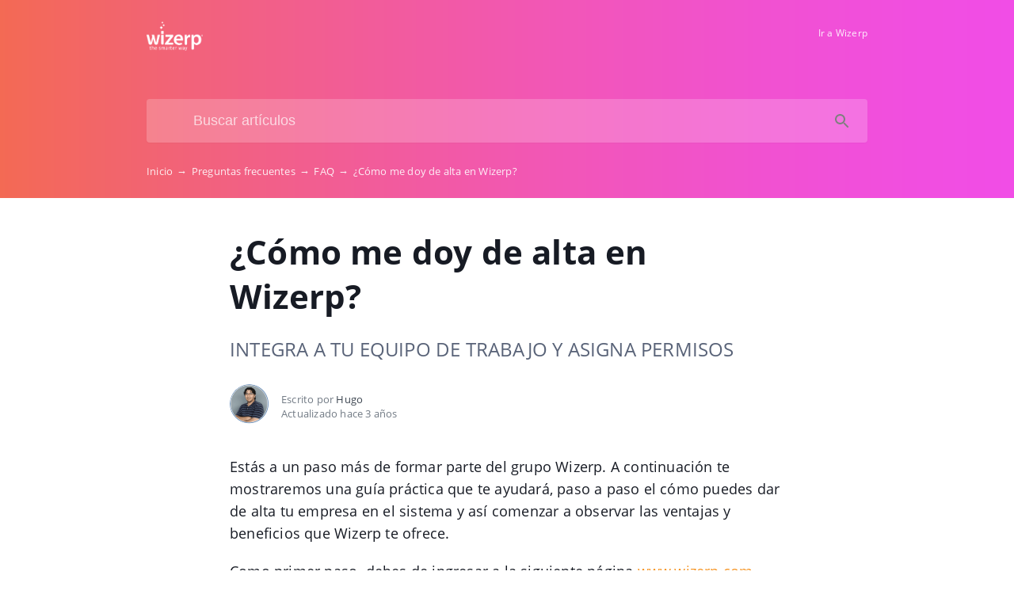

--- FILE ---
content_type: text/html; charset=UTF-8
request_url: https://wizerp.crunch.help/es/preguntas-frecuentes/como-me-doy-de-alta-en-wizerp
body_size: 6726
content:
<!DOCTYPE html>
<html lang="es" prefix="og: http://ogp.me/ns#">
<head>
    <meta charset="UTF-8">
    <title>¿Cómo me doy de alta en Wizerp?</title>
    <meta name="viewport" content="width=device-width, initial-scale=1.0">
            <meta name="description" content="INTEGRA A TU EQUIPO DE TRABAJO Y ASIGNA PERMISOS"/>
                    <meta property="og:title" content="¿Cómo me doy de alta en Wizerp?">
        <meta name="twitter:title" content="¿Cómo me doy de alta en Wizerp?">
                <meta property="og:description" content="INTEGRA A TU EQUIPO DE TRABAJO Y ASIGNA PERMISOS">
        <meta name="twitter:description" content="INTEGRA A TU EQUIPO DE TRABAJO Y ASIGNA PERMISOS">
        <meta name="twitter:card" content="INTEGRA A TU EQUIPO DE TRABAJO Y ASIGNA PERMISOS">
                            <link href="https://ucarecdn.com/09293f30-3f7d-4719-a474-26778cb26bc4/" rel="image_src">
        <meta name="twitter:image" content="https://ucarecdn.com/09293f30-3f7d-4719-a474-26778cb26bc4/">
        <meta property="og:image" content="https://ucarecdn.com/09293f30-3f7d-4719-a474-26778cb26bc4/">
    
        <meta name="referrer" content="strict-origin-when-cross-origin" />
    <meta name="theme-color" content="##1179f7">
    <meta name="msapplication-TileColor" content="##1179f7">
    <meta property="og:locale" content="es">
    <meta property="og:type" content="website">
    <meta property="og:url" content="https://wizerp.crunch.help/es/preguntas-frecuentes/como-me-doy-de-alta-en-wizerp">
    <link href="https://support.wizerp.com/es/preguntas-frecuentes/como-me-doy-de-alta-en-wizerp" rel="canonical">
    <link href="https://ucr.helpcrunch.com" rel="dns-prefetch">
    <link href="https://embed.helpcrunch.com" rel="dns-prefetch">
    <link href="https://ucarecdn.com" rel="dns-prefetch">
    <link href="https://helpcrunch.com" rel="dns-prefetch">
            <link rel="alternate" hreflang="x-default" href="https://support.wizerp.com/es/preguntas-frecuentes/como-me-doy-de-alta-en-wizerp" />
        <link rel="alternate" hreflang="es" href="https://support.wizerp.com/es/preguntas-frecuentes/como-me-doy-de-alta-en-wizerp" />
                                <link rel="apple-touch-icon" href="https://ucarecdn.com/c71ca0a0-c3b9-4480-a672-5ef5549daf31/">
        <link rel="icon" type="image/png" href="https://ucarecdn.com/c71ca0a0-c3b9-4480-a672-5ef5549daf31/-/scale_crop/48x48/-/format/png/" />
        <link rel="apple-touch-icon-precomposed" href="https://ucarecdn.com/c71ca0a0-c3b9-4480-a672-5ef5549daf31/" />
        <meta name="msapplication-TileImage" content="https://ucarecdn.com/c71ca0a0-c3b9-4480-a672-5ef5549daf31/" />

                    <link href="https://ucarecdn.com/c71ca0a0-c3b9-4480-a672-5ef5549daf31/-/scale_crop/57x57/" rel="apple-touch-icon" sizes="57x57">
                    <link href="https://ucarecdn.com/c71ca0a0-c3b9-4480-a672-5ef5549daf31/-/scale_crop/60x60/" rel="apple-touch-icon" sizes="60x60">
                    <link href="https://ucarecdn.com/c71ca0a0-c3b9-4480-a672-5ef5549daf31/-/scale_crop/72x72/" rel="apple-touch-icon" sizes="72x72">
                    <link href="https://ucarecdn.com/c71ca0a0-c3b9-4480-a672-5ef5549daf31/-/scale_crop/76x76/" rel="apple-touch-icon" sizes="76x76">
                    <link href="https://ucarecdn.com/c71ca0a0-c3b9-4480-a672-5ef5549daf31/-/scale_crop/114x114/" rel="apple-touch-icon" sizes="114x114">
                    <link href="https://ucarecdn.com/c71ca0a0-c3b9-4480-a672-5ef5549daf31/-/scale_crop/120x120/" rel="apple-touch-icon" sizes="120x120">
                    <link href="https://ucarecdn.com/c71ca0a0-c3b9-4480-a672-5ef5549daf31/-/scale_crop/144x144/" rel="apple-touch-icon" sizes="144x144">
                    <link href="https://ucarecdn.com/c71ca0a0-c3b9-4480-a672-5ef5549daf31/-/scale_crop/152x152/" rel="apple-touch-icon" sizes="152x152">
                    <link href="https://ucarecdn.com/c71ca0a0-c3b9-4480-a672-5ef5549daf31/-/scale_crop/180x180/" rel="apple-touch-icon" sizes="180x180">
        
                    <link href="https://ucarecdn.com/c71ca0a0-c3b9-4480-a672-5ef5549daf31/-/scale_crop/16x16/-/format/png/" type="image/png" rel="icon" sizes="16x16">
                    <link href="https://ucarecdn.com/c71ca0a0-c3b9-4480-a672-5ef5549daf31/-/scale_crop/32x32/-/format/png/" type="image/png" rel="icon" sizes="32x32">
                    <link href="https://ucarecdn.com/c71ca0a0-c3b9-4480-a672-5ef5549daf31/-/scale_crop/96x96/-/format/png/" type="image/png" rel="icon" sizes="96x96">
                    <link href="https://ucarecdn.com/c71ca0a0-c3b9-4480-a672-5ef5549daf31/-/scale_crop/192x192/-/format/png/" type="image/png" rel="icon" sizes="192x192">
                <link href="/es/manifest.json" rel="manifest">

    
            <script type="text/javascript">
            window.helpcrunchSettings = {
                organization: 'wizerp',
                appId: '7e163feb-7688-4df8-9717-5c0f7fafe3f5',
             };
        </script>

        <script type="text/javascript">
            (function(w,d){var hS=w.helpcrunchSettings;if(!hS||!hS.organization){return;}var widgetSrc='https://embed.helpcrunch.com/sdk.js';w.HelpCrunch=function(){w.HelpCrunch.q.push(arguments)};w.HelpCrunch.q=[];function r(){if (d.querySelector('script[src="' + widgetSrc + '"')) { return; }var s=d.createElement('script');s.async=1;s.type='text/javascript';s.src=widgetSrc;(d.body||d.head).appendChild(s);}if(d.readyState === 'complete'||hS.loadImmediately){r();} else if(w.attachEvent){w.attachEvent('onload',r)}else{w.addEventListener('load',r,false)}})(window, document)
        </script>
        <link rel="stylesheet" type="text/css" href="/assets/css/main.min.css">

    <!--suppress CssReplaceWithShorthandSafely -->
    <style>
        :root {
            --theme-color: #1179f7;
        }

        header,
        .theme-bg-color,
        .theme-bg-color-hover:hover,
        .authentication .authentication-block--title::before,
        .categories .category-item::before,
        .author-block .empty-avatar {
            background-color: #1179f7;
        }

        .theme-border {
            border-color: #1179f7;
        }

        .theme-border-hover:hover {
            border-color: #1179f7;
        }

        .theme-color,
        .categories .category-item h4,
        .categories .category-item h4 a,
        main.article #article-content a,
        main.article #article-content ol li::before,
        .page-header.error-404 a,
        .up-block .up-icon,
        .search-item .title a {
            color: #1179f7;
        }

        main.article #article-content ul li::before {
            border-top-color: #1179f7;
        }

        .search-form-block .search-form .search-button .loading-animation-elements circle {
            stroke: #1179f7;
        }

        main.article #article-content blockquote {
            border-color: #1179f7;
        }

        .authentication .authentication-block .authentication-form .authentication-form-wrapper .authentication-form-bottom .authentication-form-button button {
            border-color: #1179f7;
            color: #1179f7;
        }

                    header {
                background: url('https://ucarecdn.com/306d531b-de6b-4fdb-a5bc-5684fa2b229b/');
                background-size: cover;
                background-repeat: no-repeat;
                background-position: center;
            }
        
        .menu-wrapper.visible {
            background-color: #1179f7;
        }

    </style>

            <style>
            header .search-form-block input {
    width: 100%;
    padding: 20px 32px 21px 59px;
    background: rgba(255, 255, 255, 0.2);
    border: none;
    outline: none;
    color: rgba(255, 255, 255, 0.7);
    font-size: 18px;
    border-radius: 4px;
    -webkit-box-shadow: 0 1px 2px 0 rgba(0, 0, 0, 0.03);
    box-shadow: 0 1px 2px 0 rgba(0, 0, 0, 0.03);
    -webkit-transition: background .4s, -webkit-box-shadow .2s;
    transition: background .4s, -webkit-box-shadow .2s;
    -o-transition: background .4s, box-shadow .2s;
    transition: background .4s, box-shadow .2s;
    transition: background .4s, box-shadow .2s, -webkit-box-shadow .2s
}

header .search-form-block input::-webkit-input-placeholder {
  color: inherit
}

header .search-form-block input:-moz-placeholder {
  color: inherit
}

header .search-form-block input::-moz-placeholder {
  color: inherit
}

header .search-form-block input:-ms-input-placeholder {
    color: inherit
}


header .search-form-block input:hover {
    background: rgba(255, 255, 255, 0.27);
    -webkit-box-shadow: 0 10px 20px rgba(0, 0, 0, 0.03);
    box-shadow: 0 10px 20px rgba(0, 0, 0, 0.03)
}

header .search-form-block input:active,
header .search-form-block input:focus {
    -webkit-box-shadow: 0 10px 20px rgba(0, 0, 0, 0.14);
    box-shadow: 0 10px 20px rgba(0, 0, 0, 0.14);
    background: white;
    color: #3a3c4c
}

header .search-form-block input:active::-webkit-input-placeholder,
header .search-form-block input:focus::-webkit-input-placeholder {
    color: #9fa0a8
}

header .search-form-block input:active:-moz-placeholder,
header .search-form-block input:focus:-moz-placeholder {
    color: #9fa0a8
}

header .search-form-block input:active::-moz-placeholder,
header .search-form-block input:focus::-moz-placeholder {
    color: #9fa0a8
}

header .search-form-block input:active:-ms-input-placeholder,
header .search-form-block input:focus:-ms-input-placeholder {
    color: #9fa0a8
}

header .search-form-block input.o__rtl {
    padding: 20px 59px 21px 32px
}

header h1 {
  text-align: left;
  font-size: 28px;
    font-weight: 300;
}

header nav .nav-brand img {
 height: 37px; 
}

.categories .category-item h4, .categories .category-item h4 a, main.article #article-content a, main.article #article-content ol li:before, .page-header.error-404 a, .up-block .up-icon, .search-item .title a {
    color: #f69320;
}
header, .categories .category-item:before, .author-block .empty-avatar {
    background-color: #f69320;
}        </style>
                                <!--suppress JSUnresolvedFunction, CommaExpressionJS -->
            <script>
                (function(i,s,o,g,r,a,m){i['GoogleAnalyticsObject']=r;i[r]=i[r]||function(){
                    (i[r].q=i[r].q||[]).push(arguments)},i[r].l=1*new Date();a=s.createElement(o),
                    m=s.getElementsByTagName(o)[0];a.async=1;a.src=g;m.parentNode.insertBefore(a,m)
                })(window,document,'script','https://www.google-analytics.com/analytics.js','ga');
                ga('create', 'UA-141339247-1', 'auto');
                ga('send', 'pageview');
            </script>
            </head>
<body>
    

<header
            class="inside-page-header"
    >
    <div class="container">
        <nav>
            <div class="nav-wrapper">
                <div class="nav-brand">
                    <a href="https://support.wizerp.com/es"
                        title="¿Cómo me doy de alta en Wizerp?"
                    >
                                                    <img src="https://ucarecdn.com/09293f30-3f7d-4719-a474-26778cb26bc4/" alt="¿Cómo me doy de alta en Wizerp?">
                                            </a>
                </div>
                <div class="nav-hamburger
                    nav-hamburger__visible"
                >
                    <span></span>
                </div>
            </div>

            <div class="menu-wrapper
                "
            >
                <div class="nav-items">
                    <div class="nav-items__wrapper">
                        
    <a class="btn btn-primary" href="https://www.wizerp.com/" target="_blank">Ir a Wizerp</a>
                    </div>
                </div>

                            </div>
        </nav>

        
                    
<div class="search-form-block">
    <form method="get"
        action="/es/search"
        autocomplete="off"
        class="search"
    >
        <div class="search-form">
            <div class="search-wrapper">
                <div class="arrow-back"></div>

                <input type="text"
                    class="search-input"
                    name="query"
                    value=""
                    placeholder="Buscar artículos"
                    autocomplete="off"
                >
                <input type="submit" style="display:none">

                <div class="search-button search"
                    data-type="search"
                >
                    <div class="loading-animation-elements">
                        <svg class="loader-circle"
                            viewBox="0 0 28 28"
                            xmlns="http://www.w3.org/2000/svg"
                        >
                            <circle cx="14" cy="14" r="12" fill="none" stroke-width="3"></circle>
                        </svg>
                    </div>
                </div>

                <div class="search-autocomplete"></div>
            </div>
        </div>
    </form>
</div>
        
                    <div class="breadcrumbs ellipsis">
                        <a href="https://support.wizerp.com/es">
                Inicio <span class="separator">→</span>
            </a>
                                <a href="https://support.wizerp.com/es/preguntas-frecuentes">
                Preguntas frecuentes <span class="separator">→</span>
            </a>
                                <a href="https://support.wizerp.com/es/preguntas-frecuentes#faq">
                FAQ <span class="separator">→</span>
            </a>
                                <span class="last-breadcrumb">¿Cómo me doy de alta en Wizerp?</span>
            </div>
            </div>
</header>




<main class="article">
    <section>
        
        <script>
          window.hcEmptyArticleTranslate = Boolean('');
          window.hcIsArticleStatusDraft = Boolean('');
        </script>

        <section class="page-header article-header">
    <div class="container">
        <h1>¿Cómo me doy de alta en Wizerp?</h1>
        <span class="page-header-description">
            INTEGRA A TU EQUIPO DE TRABAJO Y ASIGNA PERMISOS        </span>
    </div>
</section>

        <div class="container">
            
<div class="author-block">
            <div class="image-wrapper">
                            <img class="author-image"
                  src="https://ucarecdn.com/cac990e9-1a06-4df9-8c7d-8ca29b735b0f/-/scale_crop/100x100/"
                  alt=""
                >
                    </div>

        <div class="text-wrapper">
            <div class="writer ellipsis">
                Escrito por                 <span class="author-name">Hugo</span>
             </div>
            <div class="article-update ellipsis"
                title="hace 3 años"
            >
                Actualizado                hace 3 años            </div>
        </div>
    </div>
        </div>

        <div class="container">
            <div id="article-content">
                <p>Est&aacute;s a un paso m&aacute;s de formar parte del grupo Wizerp. A continuaci&oacute;n te mostraremos una gu&iacute;a pr&aacute;ctica que te ayudar&aacute;, paso a paso el c&oacute;mo puedes dar de alta tu empresa en el sistema y as&iacute; comenzar a observar las ventajas y beneficios que Wizerp te ofrece.</p>
<p>Como primer paso &nbsp;debes de ingresar a la siguiente p&aacute;gina <a href="http://www.wizerp.com">www.wizerp.com</a> desde cualquier navegador que sea de tu preferencia. Recuerda que debes tener una conexi&oacute;n estable a Internet para que puedas sacar el m&aacute;ximo provecho al sistema.</p>
<p><img src="https://ucarecdn.com/06234226-ac7a-4510-acbc-f7f6f9d62c4f/" /></p>
<p>A continuaci&oacute;n deber&aacute;s de dar un clic en la opci&oacute;n Registrarse la cual se encuentra en la parte superior derecha de tu pantalla.</p>
<p><img src="https://ucarecdn.com/20f60ee9-a195-41df-9e9b-2747acf12bdb/" /></p>
<p>&nbsp;Al dar click te enviar&aacute; a la pantalla de ingreso y mostrar&aacute; la informaci&oacute;n que necesitas para ingresar.</p>
<p><img src="https://ucarecdn.com/5158e122-7550-4cd9-8282-7db5f5777845/" style="display: block; margin-left: auto; margin-right: auto;" /></p>
<p>&nbsp;<br />&nbsp;Puedes elegir (si lo prefieres) iniciando sesi&oacute;n con tu cuenta de Facebook o Google. La informaci&oacute;n es totalmente privada, Wizerp no publicar&aacute; nada en tu perfil.</p>
<p>La contrase&ntilde;a debe ser personal e intransferible, por lo que recomendamos que intentes colocarla alfanum&eacute;rica y con una letra en may&uacute;scula, de preferencia algo que puedas recordar f&aacute;cilmente, ejemplo: <strong>A228837Puertas</strong> (Es recomendable que crees tu propia contrase&ntilde;a).&nbsp;</p>
<p>El sistema te ayudar&aacute; a detectar el nivel de seguridad de la contrase&ntilde;a ingresada, si es muy baja el sistema te pedir&aacute; que ingreses una nueva. &nbsp;</p>
<p>A pesar que el sistema le permite la opci&oacute;n de &ldquo;<strong>Recuperaci&oacute;n de contrase&ntilde;a</strong>&rdquo; no es recomendable ya que &nbsp;puede ocasionar p&eacute;rdida de tiempo valioso en procesos de toma de decisiones o administrando su negocio.</p>
<p>Por seguridad se te pide que confirmes la contrase&ntilde;a reci&eacute;n ingresada, quiz&aacute;s te preguntes &iquest;Esto para qu&eacute; sirve? En Wizerp nos importa tu seguridad, por lo que queremos asegurar que &nbsp;lo que has escrito es tal y como tu deseas y as&iacute; evitar futuros problemas de ingreso.</p>
<p>Para finalizar debes aceptar los t&eacute;rminos y condiciones, te recomendamos que dediques el tiempo en leerlos ya que es ah&iacute; donde presentamos de forma detallada nuestras obligaciones para contigo, as&iacute; como los privilegios con los que cuentas por decidir utilizar el sistema Wizerp.</p>
<p>Una vez que hayas aceptado los t&eacute;rminos y condiciones da un clic en <strong>Crear cuenta</strong>&nbsp;y hacer v&aacute;lidos los datos que has ingresado.</p>
<p>El sistema te ayuda a validar tus datos, esto quiere decir que si por alguna raz&oacute;n tu correo de electr&oacute;nico ya se encuentra registrado o est&aacute; dado de alta te notificar&aacute; para que tomes las medidas correspondientes, as&iacute; como tambi&eacute;n te enviar&aacute; a tu correo un mensaje de bienvenida y un enlace para que puedas ingresar al sistema Wizerp.</p>
<p><img src="https://ucarecdn.com/180f25f0-cd3c-47a0-810b-3107e9751049/" /></p>
<p>Para verlo tendr&aacute;s que ingresar a tu correo y seguir las instrucciones, si en dado caso no aparece en bandeja de entrada. Recomendamos revisar tu carpeta de SPAM.</p>
<p>Una vez en tu bandeja de entrada, abre el correo y da un clic en <strong>Confirmar Email</strong>.</p>
<p>Concluidos estos pasos, &iexcl;ya est&aacute;s listo para comenzar a tomar control de la administraci&oacute;n de tu negocio! Puedes ingresar al sistema con tu usuario y contrase&ntilde;a por medio del enlace que fue enviado a tu correo electr&oacute;nico o desde la p&aacute;gina: <a href="http://www.wizerp.com" target="_blank" rel="noopener">www.wizerp.com</a> Recuerda que para ingresar debes ir a la pesta&ntilde;a Iniciar sesi&oacute;n.</p>
<p><img src="https://ucarecdn.com/d5819e50-53ff-4808-89ce-9460340620e9/" style="display: block; margin-left: auto; margin-right: auto;" /></p>
<p><strong>&nbsp;&iexcl;Vive la nueva era de administraci&oacute;n!</strong> En Wizerp estamos para ayudarte y si tienes alguna duda, nuestro equipo de soporte t&eacute;cnico est&aacute; a tu disposici&oacute;n ilimitadamente para ayudarte a aclarar dudas con respecto al registro de tu empresa.</p>            </div>
        </div>
    </section>

    
<section class="article-rating"
    data-article-id="31"
>
    <div class="container">
        <div class="rating-container">
            <div class="rating-header">
                ¿Pudimos contestar tu pregunta?            </div>

            <div class="ratings-wrapper">
                <div class="rating" data-rating-name="poor">
                    <span class="icon icon-poor"
                        data-type="1"
                    ></span>
                </div>
                <div class="rating" data-rating-name="average">
                    <span class="icon icon-average"
                        data-type="2"
                    ></span>
                </div>

                <div class="rating" data-rating-name="great">
                    <span class="icon icon-great"
                        data-type="3"
                    ></span>
                </div>
            </div>
        </div>
    </div>
</section>

    <script src="/assets/js/vendors/prism.js"></script>
</main>

<div class="popup-overlay">
    <div class="close-button">
        <img src="/img/close-icon.svg" alt="close-image">
    </div>

    <img class="full-image" alt="full-image">
</div>

<footer>
    <div class="container">
        <div class="bottom-links">
                            <a  href="https://www.wizerp.com/" target="_blank">Wizerp</a>                    </div>
        <div class="social-links">
            
<div class="links-wrapper">
            <a href="https://www.facebook.com/wizerp" target="_blank">
            <img src="/img/facebook-icon.svg" alt="facebook-icon">
        </a>
    
            <a href="https://x.com/mex_erp" target="_blank">
            <img src="/img/twitter-icon.svg" alt="x-icon">
        </a>
    
            <a href="https://www.linkedin.com/mexerp" target="_blank">
            <img src="/img/linkedin-icon.svg" alt="linkedin-icon">
        </a>
    </div>
        </div>

            </div>
</footer>

     <div class="up-block">
    <div class="up-icon">
        <svg xmlns="http://www.w3.org/2000/svg" width="20" height="13" viewBox="0 0 20 13">
            <g fill="none" fill-rule="evenodd">
                <path d="M-9.2-13.2h38.4v38.4H-9.2z"/>
                <path fill="currentColor" fill-rule="nonzero" d="M17.344 12.4L10 5.072 2.656 12.4.4 10.144l9.6-9.6 9.6 9.6z"/>
            </g>
        </svg>
    </div>
</div>

     <script type="text/javascript">
        window.hcTranslates = {};
        window.hcTranslates.ARTICLES_FOUND = 'Mostrar todos';
        window.hcCurrentLanguage = 'es';
        window.hcPrimaryLanguage = 'es';

        window.getPageLanguage = () => (
            window.hcEmptyArticleTranslate ? window.hcPrimaryLanguage : window.hcCurrentLanguage
        );
     </script>
     <script src="/assets/js/app.js"></script>
</body>
</html>


--- FILE ---
content_type: text/plain
request_url: https://www.google-analytics.com/j/collect?v=1&_v=j102&a=10662912&t=pageview&_s=1&dl=https%3A%2F%2Fwizerp.crunch.help%2Fes%2Fpreguntas-frecuentes%2Fcomo-me-doy-de-alta-en-wizerp&ul=en-us%40posix&dt=%C2%BFC%C3%B3mo%20me%20doy%20de%20alta%20en%20Wizerp%3F&sr=1280x720&vp=1280x720&_u=IEBAAEABAAAAACAAI~&jid=339129309&gjid=14079785&cid=228742072.1769034893&tid=UA-141339247-1&_gid=1927822138.1769034893&_r=1&_slc=1&z=1373341711
body_size: -451
content:
2,cG-S33CS089WE

--- FILE ---
content_type: application/javascript; charset=utf-8
request_url: https://wizerp.crunch.help/assets/js/app.js
body_size: 5701
content:
"use strict";function _classCallCheck(e,t){if(!(e instanceof t))throw new TypeError("Cannot call a class as a function")}function _defineProperties(e,t){for(var i=0;i<t.length;i++){var n=t[i];n.enumerable=n.enumerable||!1,n.configurable=!0,"value"in n&&(n.writable=!0),Object.defineProperty(e,n.key,n)}}function _createClass(e,t,i){return t&&_defineProperties(e.prototype,t),i&&_defineProperties(e,i),e}function _typeof(e){return(_typeof="function"==typeof Symbol&&"symbol"==typeof Symbol.iterator?function(e){return typeof e}:function(e){return e&&"function"==typeof Symbol&&e.constructor===Symbol&&e!==Symbol.prototype?"symbol":typeof e})(e)}!function(i){var n={};function a(e){if(n[e])return n[e].exports;var t=n[e]={i:e,l:!1,exports:{}};return i[e].call(t.exports,t,t.exports,a),t.l=!0,t.exports}a.m=i,a.c=n,a.d=function(e,t,i){a.o(e,t)||Object.defineProperty(e,t,{enumerable:!0,get:i})},a.r=function(e){"undefined"!=typeof Symbol&&Symbol.toStringTag&&Object.defineProperty(e,Symbol.toStringTag,{value:"Module"}),Object.defineProperty(e,"__esModule",{value:!0})},a.t=function(t,e){if(1&e&&(t=a(t)),8&e)return t;if(4&e&&"object"==_typeof(t)&&t&&t.__esModule)return t;var i=Object.create(null);if(a.r(i),Object.defineProperty(i,"default",{enumerable:!0,value:t}),2&e&&"string"!=typeof t)for(var n in t)a.d(i,n,function(e){return t[e]}.bind(null,n));return i},a.n=function(e){var t=e&&e.__esModule?function(){return e.default}:function(){return e};return a.d(t,"a",t),t},a.o=function(e,t){return Object.prototype.hasOwnProperty.call(e,t)},a.p="",a(a.s=0)}([function(e,t,i){i.r(t);var d={RATING_TYPES:{poor:1,average:2,great:3},ARTICLE_RATING_STORAGE_KEY:"articles-rating-state",ARTICLE_VIEW_STORAGE_KEY:"articles-views-state",REQUEST_DEBOUNCE_MS:1e3,MIN_AUTOCOMPLETE_CHARS_LENGTH:3,SEARCH_AUTOCOMPLETE_BLOCK:".search-form-block .search-form .search-autocomplete",SEARCH_WRAPPER:".search-form-block .search-form .search-wrapper",ARROW_BACK:".search-form-block .search-form .arrow-back",SEARCH_INPUT:".search-form-block .search-form .search-input",SEARCH_FORM:".search-form-block form.search",SEARCH_BUTTON:".search-form-block .search-form .search-button",SEARCH_STRING_LIMIT:100,SEARCH_RESULT_ITEMS_LIMIT:4,UP_BLOCK_VISIBILITY_POINT_PX:250,UP_BLOCK_VISIBILITY_TIMEOUT_MS:3e3},n=new(function(){function e(){_classCallCheck(this,e),this.scrollVisibilityTimeout=0,this.hoverStatus=!1,this.upBlock=document.querySelector(".up-block")}return _createClass(e,[{key:"init",value:function(){window.addEventListener("scroll",this.scrollHandler.bind(this)),this.setGetUpBlockListeners()}},{key:"getUpTopBlock",value:function(){return this.upBlock}},{key:"setGetUpBlockListeners",value:function(){var e=this.getUpTopBlock();e.addEventListener("click",this.scrollClickHandler.bind(this)),e.addEventListener("mouseover",this.mouseoverHandler.bind(this)),e.addEventListener("mouseout",this.mouseoutHandler.bind(this))}},{key:"scrollHandler",value:function(){var e=this.getUpTopBlock();if(e){var t=window.scrollY>=d.UP_BLOCK_VISIBILITY_POINT_PX;e.classList.toggle("visible",t),this.setVisibilityTimeout()}}},{key:"scrollClickHandler",value:function(){this.scrollToTop()}},{key:"mouseoverHandler",value:function(){this.changeUpBlockHovering(!0)}},{key:"mouseoutHandler",value:function(){this.changeUpBlockHovering(!1)}},{key:"setVisibilityTimeout",value:function(){clearTimeout(this.scrollVisibilityTimeout),this.scrollVisibilityTimeout=setTimeout(this.hideUpBlock.bind(this),d.UP_BLOCK_VISIBILITY_TIMEOUT_MS)}},{key:"hideUpBlock",value:function(){var e=this.getUpTopBlock();this.hoverStatus||e.classList.remove("visible")}},{key:"scrollToTop",value:function(){window.scroll(0,0)}},{key:"changeUpBlockHovering",value:function(e){this.hoverStatus=e,this.hoverStatus||this.setVisibilityTimeout()}}]),e}());function a(e,i,n){var t=document.querySelectorAll(e);if(t)for(var a in t){var r=t[a];r.getAttribute&&function(){var t=r.getAttribute(i);r.addEventListener&&r.addEventListener("click",function(e){n(e,t)})}()}}var r=new(function(){function e(){_classCallCheck(this,e),this.hasDataArticleId=document.querySelector("[data-article-id]")}return _createClass(e,[{key:"setCustomLinksActions",value:function(){a("[data-href]","data-href",this.goToPath.bind(this))}},{key:"isCurrentPageArticle",value:function(){return Boolean(this.hasDataArticleId)}},{key:"goToPath",value:function(e,t){e.stopPropagation(),location.href=t}}]),e}());function s(e,t){for(var i=new RegExp("(^|\\s)"+t+"(\\s|$)");e;){if(e.className&&e.className.match(i))return e;if(!(e=e.parentNode))return null}return null}var o=new(function(){function e(){_classCallCheck(this,e),this.JSON_CONTENT_TYPE="application/json;charset=UTF-8"}return _createClass(e,[{key:"sendRequest",value:function(e,t,i,n,a){var r=new XMLHttpRequest;if(r.open(t,e),r.onreadystatechange=function(){if(this.readyState===XMLHttpRequest.DONE&&(200===this.status||201===this.status)){var e=JSON.parse(r.responseText);n&&n(e)}a&&a()},"get"==t.toLowerCase())r.send();else{r.setRequestHeader("Content-Type",this.JSON_CONTENT_TYPE);var s=i?JSON.stringify(i):null;r.send(s)}}}]),e}()),c=new(function(){function e(){var n,a,r;_classCallCheck(this,e),this.debounceSendRequest=(n=o.sendRequest,a=d.REQUEST_DEBOUNCE_MS,function(){for(var e=arguments.length,t=new Array(e),i=0;i<e;i++)t[i]=arguments[i];clearTimeout(r),r=setTimeout(function(){n.apply(void 0,t)},a)})}return _createClass(e,[{key:"sendSearchRequest",value:function(e,t,i,n){var a="/"+window.hcCurrentLanguage+"/search/ajax?query="+e;t(),this.debounceSendRequest(a,"GET",null,i,n)}}]),e}()),l=new(function(){function e(){_classCallCheck(this,e),this.autocompleteBlock=document.querySelector(d.SEARCH_AUTOCOMPLETE_BLOCK),this.serachWrapper=document.querySelector(d.SEARCH_WRAPPER),this.arrowBack=document.querySelector(d.ARROW_BACK),this.searchInput=document.querySelector(d.SEARCH_INPUT),this.searchForm=document.querySelector(d.SEARCH_FORM),this.searchButton=document.querySelector(d.SEARCH_BUTTON)}return _createClass(e,[{key:"getSearchQuery",value:function(){return this.getSearchInput().value}},{key:"getArrowBack",value:function(){return this.arrowBack}},{key:"getSearchWrapper",value:function(){return this.serachWrapper}},{key:"getAutocompleteBlock",value:function(){return this.autocompleteBlock}},{key:"getSearchInput",value:function(){return this.searchInput}},{key:"getSearchForm",value:function(){return this.searchForm}},{key:"getSearchButton",value:function(){return this.searchButton}}]),e}()),u=new(function(){function e(){_classCallCheck(this,e)}return _createClass(e,[{key:"isMobileView",value:function(){return window.innerWidth<=768}},{key:"toggleAutocompleteBlock",value:function(e){l.getSearchWrapper().classList.toggle("show-autocomplete",e)}},{key:"clearAutocompleteResult",value:function(){l.getAutocompleteBlock().innerHTML="",this.isMobileView()||this.toggleAutocompleteBlock(!1)}},{key:"setSearchTypeClasses",value:function(e){var t=l.getSearchButton();t.className="",t.classList.add("search-button",e),t.setAttribute("data-type",e)}},{key:"setLoadingClass",value:function(){this.setSearchTypeClasses("loading")}},{key:"setFocusOnSearchInput",value:function(){if(!window.location.hash.replace("#","")){var e=l.getSearchInput(),t=e.value;e.value="",e.value=t}}},{key:"highlightSearchResult",value:function(e){var t=l.getSearchQuery(),i=e;if(-1!==e.toLowerCase().indexOf(t.toLowerCase())){var n=new RegExp(t,"ig");i=e.replace(n,this.replaceSearchResultString)}return i}},{key:"replaceSearchResultString",value:function(e){return'<span class="highlight">'.concat(e,"</span>")}}]),e}()),h=new(function(){function e(){_classCallCheck(this,e)}return _createClass(e,[{key:"getTranslate",value:function(e){return(window.hcTranslates||[])[e]||""}}]),e}()),g=new(function(){function e(){_classCallCheck(this,e)}return _createClass(e,[{key:"prepareContentBlock",value:function(e){var t=e.replace(/<\/?[^>]+(>|$)/g,""),i=l.getSearchQuery();if(t.length>=d.SEARCH_STRING_LIMIT){var n=t.indexOf(i),a=t.length-n,r=n+d.SEARCH_STRING_LIMIT;if(d.SEARCH_STRING_LIMIT<=a)t=t.substring(n,r);else{var s=n+a-d.SEARCH_STRING_LIMIT;t=t.substring(s,r)}}return'\n      <div class="description">'.concat(u.highlightSearchResult(t),"</div>\n    ")}},{key:"getSearchDescription",value:function(e){var t=l.getSearchQuery(),i=e.description&&e.description.length,n=i?'<div class="description">'.concat(u.highlightSearchResult(e.description),"</div>"):'<div class="description empty"></div>',a=i&&-1!==e.description.toLowerCase().indexOf(t.toLowerCase()),r=e.content&&-1!==e.content.toLowerCase().indexOf(t.toLowerCase());return!a&&r?this.prepareContentBlock(e.content):n}},{key:"prepareItemMarkup",value:function(e){var t=e.preview,i=document.createElement("div");return i.className="search-item search-item-"+e.itemType,i.setAttribute("data-search-redirect",t),i.innerHTML='\n      <div class="title">'.concat(u.highlightSearchResult(e.title),"</div>\n      ").concat(this.getSearchDescription(e),"\n    "),i}},{key:"getArticlesPhrase",value:function(){return""+h.getTranslate("ARTICLES_FOUND")}},{key:"getLoadMoreBlockMarkup",value:function(){var e=document.createElement("div");return e.className="see-more",e.innerHTML="\n      <span>".concat(this.getArticlesPhrase(),"</span>\n    "),e}},{key:"isSectionsType",value:function(e){return"sections"==e.itemType}},{key:"getAutocompleteMarkup",value:function(e,t){var i=document.createElement("div"),n=null,a=d.SEARCH_RESULT_ITEMS_LIMIT<t,r=[];for(var s in e){var c=e[s];for(var o in c)c[o].itemType=s,r.push(c[o])}for(var l in a&&(r=r.splice(0,d.SEARCH_RESULT_ITEMS_LIMIT),n=this.getLoadMoreBlockMarkup()),r){var u=r[l];if(!this.isSectionsType(u)||this.isSectionsType(u)&&u.articlesCount){var h=this.prepareItemMarkup(r[l]);i.appendChild(h)}}return n&&i.appendChild(n),i}}]),e}()),v=new(function(){function e(){_classCallCheck(this,e)}return _createClass(e,[{key:"setAutocompleteData",value:function(e){var t=l.getAutocompleteBlock(),i=e.data.entities,n=e.data.resultsCount,a="";u.clearAutocompleteResult(),this.isValidInputData()&&n&&(a=g.getAutocompleteMarkup(i,n),t.appendChild(a),u.toggleAutocompleteBlock(!0))}},{key:"afterSearchRequest",value:function(){var e=l.getSearchQuery();e&&e.length?u.setSearchTypeClasses("remove"):u.setSearchTypeClasses("search")}},{key:"isValidInputData",value:function(){var e=l.getSearchQuery();return e&&e.length&&e.length>=d.MIN_AUTOCOMPLETE_CHARS_LENGTH}},{key:"updateSearchAutocomplete",value:function(){var e=l.getSearchQuery();u.clearAutocompleteResult(),this.isValidInputData()&&c.sendSearchRequest(e,u.setLoadingClass.bind(u),this.setAutocompleteData.bind(this),this.afterSearchRequest.bind(this))}}]),e}()),f=new(function(){function e(){_classCallCheck(this,e)}return _createClass(e,[{key:"init",value:function(){null===document.querySelector(".no-search-page")&&(this.setInitiateListeners(),u.setFocusOnSearchInput())}},{key:"setInitiateListeners",value:function(){document.addEventListener("click",this.documentClickHandler.bind(this),!1);var e=l.getSearchInput();e.addEventListener("input",this.changeSearchValue.bind(this)),e.addEventListener("click",this.searchClickAction.bind(this)),l.getArrowBack().addEventListener("click",function(){u.toggleAutocompleteBlock(!1)}),l.getSearchButton().addEventListener("click",this.searchAction.bind(this)),l.getAutocompleteBlock().addEventListener("click",this.searchRedirect.bind(this))}},{key:"documentClickHandler",value:function(e){e.target.classList.contains("search-input")||l.getSearchWrapper().classList.contains("show-autocomplete")&&!u.isMobileView()&&u.toggleAutocompleteBlock(!1)}},{key:"changeSearchValue",value:function(e){var t=e.target.value;t&&t.length?u.setSearchTypeClasses("remove"):u.setSearchTypeClasses("search"),v.updateSearchAutocomplete()}},{key:"searchClickAction",value:function(e){e.stopPropagation(),(l.getAutocompleteBlock().firstChild||u.isMobileView())&&u.toggleAutocompleteBlock(!0)}},{key:"searchAction",value:function(e){e.stopPropagation(),"remove"==e.target.getAttribute("data-type")&&this.removeTextFromSearch()}},{key:"searchRedirect",value:function(e){e.stopPropagation();var t=e.target,i=s(t,"search-item");if(i){var n=i.getAttribute("data-search-redirect");return r.goToPath(e,n),void u.toggleAutocompleteBlock(!1)}(i=s(t,"see-more"))&&this.makeSearch()}},{key:"makeSearch",value:function(){l.getSearchForm().submit(),u.setSearchTypeClasses("remove")}},{key:"removeTextFromSearch",value:function(){l.getSearchInput().value="",u.setSearchTypeClasses("search"),u.clearAutocompleteResult()}}]),e}()),p=new(function(){function e(){_classCallCheck(this,e)}return _createClass(e,[{key:"setShowMoreLinks",value:function(){a(".see-all[data-section-id]","data-section-id",this.allArticlesVisibilityHandler)}},{key:"allArticlesVisibilityHandler",value:function(e,t){e.stopPropagation(),document.querySelector(".content-view[data-id='".concat(t,"']")).classList.toggle("show-all")}}]),e}()),m=new(function(){function e(){_classCallCheck(this,e)}return _createClass(e,[{key:"sendRatingRequest",value:function(e,i,n,a,t){var r={type:i},s="POST",c="/api/sdk/browser/rating/".concat(e,"/").concat(window.getPageLanguage());n&&(s="PUT",c="/api/sdk/browser/rating/"+n),o.sendRequest(c,s,r,function(e){var t=n;!t&&e&&e.data&&e.data.id&&(t=e.data.id),t&&a(i,t)},function(){t(!1)})}},{key:"sendViewsRequest",value:function(e,t){var i="/api/sdk/browser/article/".concat(e,"/viewers/").concat(window.getPageLanguage());o.sendRequest(i,"POST",null,t)}}]),e}());function y(){var e=document.querySelector("[data-article-id]");if(e)return e.getAttribute("data-article-id")}var S=function(){function e(){_classCallCheck(this,e),this.data={}}return _createClass(e,[{key:"getItem",value:function(e){return void 0!==this.data[e]?this.data[e]:null}},{key:"setItem",value:function(e,t){this.data[e]=t}},{key:"removeItem",value:function(e){delete this.data[e]}}]),e}(),k=new(function(){function e(){_classCallCheck(this,e),this.window=window,this.dummyStorage=new S,this.isWritable=this.testWrite()}return _createClass(e,[{key:"testWrite",value:function(){try{return this.localStorage=this.window.localStorage,this.localStorage.setItem("hc-test",1),this.localStorage.removeItem("hc-test"),!0}catch(e){return!1}}},{key:"getItem",value:function(e){var t;t=this.isWritable?this.localStorage.getItem(e):this.dummyStorage.getItem(e);try{return JSON.parse(t)}catch(e){return t}}},{key:"setItem",value:function(e,t){null!=t?(t=JSON.stringify(t),this.isWritable?this.localStorage.setItem(e,t):this.dummyStorage.setItem(e,t)):this.removeItem(e)}},{key:"removeItem",value:function(e){this.isWritable?this.localStorage.removeItem(e):this.dummyStorage.removeItem(e)}}]),e}()),T=new(function(){function e(){_classCallCheck(this,e),this.sendingRating=!1,this.ratingWrapper=document.querySelector(".ratings-wrapper"),this.allRatingsElements=document.querySelectorAll(".rating .icon[data-type]"),this.articleId=y()}return _createClass(e,[{key:"initiateArticleRating",value:function(){this.ratings=k.getItem(d.ARTICLE_RATING_STORAGE_KEY);var e=this.getArticleRating();if(e){var t=e.ratingType;this.setRatingClasses(t)}this.setListenerToRatingButtons()}},{key:"setListenerToRatingButtons",value:function(){a(".ratings-wrapper .rating","data-rating-name",this.setRating.bind(this))}},{key:"setRatingClasses",value:function(e){var t=this.ratingWrapper.classList.contains("has-rating"),i=document.querySelector(".rating .icon[data-type='".concat(e,"']"));if(t)for(var n in this.allRatingsElements){var a=this.allRatingsElements[n];a.classList&&a.classList.remove("active")}else this.ratingWrapper.classList.add("has-rating");i.classList.add("active")}},{key:"toggleSendingRatingStatus",value:function(e){this.ratingWrapper.classList.toggle("sending",e),this.sendingRating=e}},{key:"setArticleRating",value:function(e,t){var i={articleId:this.articleId,ratingId:t,ratingType:e,langTag:window.getPageLanguage()};if(this.ratings){var n=this.getArticleRating();n?(n.ratingType=i.ratingType,n.ratingId||(n.ratingId=i.ratingId)):this.ratings.push(i)}else this.ratings=[i];k.setItem(d.ARTICLE_RATING_STORAGE_KEY,this.ratings)}},{key:"getArticleRating",value:function(){var t=this;return this.ratings?this.ratings.find(function(e){return e.langTag===window.getPageLanguage()&&e.articleId===t.articleId}):null}},{key:"setRating",value:function(e,t){if(e.stopPropagation(),!this.sendingRating){this.toggleSendingRatingStatus(!0);var i=null,n=this.getArticleRating();n&&(i=n.ratingId),this.setRatingClasses(d.RATING_TYPES[t]),m.sendRatingRequest(this.articleId,d.RATING_TYPES[t],i,this.setArticleRating.bind(this),this.toggleSendingRatingStatus.bind(this))}}}]),e}()),C=new(function(){function e(){_classCallCheck(this,e),this.articleId=y()}return _createClass(e,[{key:"isArticleViewed",value:function(t){var e=k.getItem(d.ARTICLE_VIEW_STORAGE_KEY);return!!e&&e.some(function(e){return e.langTag===window.getPageLanguage()&&e.articleId===t})}},{key:"setArticleView",value:function(e){var t=k.getItem(d.ARTICLE_VIEW_STORAGE_KEY);t||(t=[]),this.isArticleViewed(e)||(t.push({langTag:window.getPageLanguage(),articleId:e}),k.setItem(d.ARTICLE_VIEW_STORAGE_KEY,t))}},{key:"sendViewsRequest",value:function(){var e=this;m.sendViewsRequest(this.articleId,function(){e.setArticleView(e.articleId)})}},{key:"initiateArticleView",value:function(){var e=this;this.isArticleViewed(this.articleId)||window.hcIsArticleStatusDraft||m.sendViewsRequest(this.articleId,function(){e.setArticleView(e.articleId)})}}]),e}());document.addEventListener("DOMContentLoaded",function(){var e,t,i;f.init(),n.init(),r.setCustomLinksActions(),p.setShowMoreLinks(),e=document.querySelector(".nav-hamburger__visible"),t=document.querySelector(".menu-wrapper"),i=t.querySelector(".language-dropdown"),e&&(e.addEventListener("click",function(){e.classList.toggle("active"),t.classList.toggle("visible")}),i&&i.addEventListener("click",function(){t.classList.contains("visible")&&t.classList.toggle("select-language-state")})),r.isCurrentPageArticle()&&(T.initiateArticleRating(),C.initiateArticleView(),function(){if(document.querySelectorAll("#article-content img").length){var t=document.querySelector(".popup-overlay"),i=document.querySelector(".popup-overlay .full-image");t.addEventListener("click",function(){t.classList.remove("active"),i.removeAttribute("src"),document.body.classList.remove("hide-scroll")}),document.querySelector("#article-content").addEventListener("click",function(e){"IMG"===e.target.nodeName&&"A"!==e.target.parentNode.nodeName&&(i.src=e.target.src,t.classList.add("active"),document.body.classList.add("hide-scroll"))})}}())})}]);